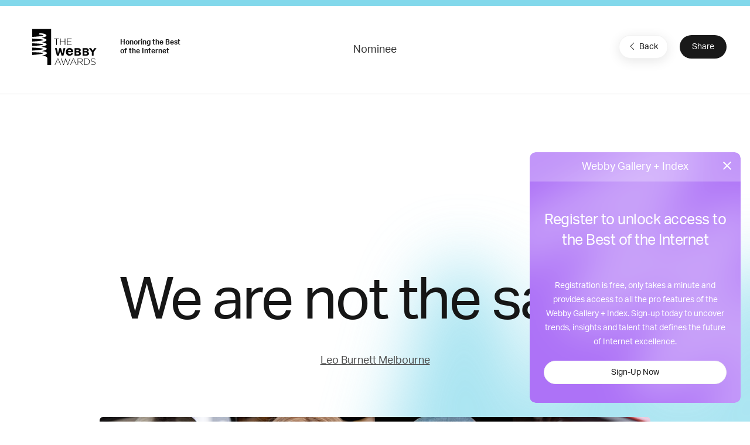

--- FILE ---
content_type: text/html; charset=utf-8
request_url: https://www.google.com/recaptcha/api2/anchor?ar=1&k=6LcC5f8qAAAAAN7E3g2z0N_EoPq3Vri8uXzTmFiO&co=aHR0cHM6Ly93aW5uZXJzLndlYmJ5YXdhcmRzLmNvbTo0NDM.&hl=en&v=PoyoqOPhxBO7pBk68S4YbpHZ&size=invisible&anchor-ms=20000&execute-ms=30000&cb=m1c1cshj44o6
body_size: 48567
content:
<!DOCTYPE HTML><html dir="ltr" lang="en"><head><meta http-equiv="Content-Type" content="text/html; charset=UTF-8">
<meta http-equiv="X-UA-Compatible" content="IE=edge">
<title>reCAPTCHA</title>
<style type="text/css">
/* cyrillic-ext */
@font-face {
  font-family: 'Roboto';
  font-style: normal;
  font-weight: 400;
  font-stretch: 100%;
  src: url(//fonts.gstatic.com/s/roboto/v48/KFO7CnqEu92Fr1ME7kSn66aGLdTylUAMa3GUBHMdazTgWw.woff2) format('woff2');
  unicode-range: U+0460-052F, U+1C80-1C8A, U+20B4, U+2DE0-2DFF, U+A640-A69F, U+FE2E-FE2F;
}
/* cyrillic */
@font-face {
  font-family: 'Roboto';
  font-style: normal;
  font-weight: 400;
  font-stretch: 100%;
  src: url(//fonts.gstatic.com/s/roboto/v48/KFO7CnqEu92Fr1ME7kSn66aGLdTylUAMa3iUBHMdazTgWw.woff2) format('woff2');
  unicode-range: U+0301, U+0400-045F, U+0490-0491, U+04B0-04B1, U+2116;
}
/* greek-ext */
@font-face {
  font-family: 'Roboto';
  font-style: normal;
  font-weight: 400;
  font-stretch: 100%;
  src: url(//fonts.gstatic.com/s/roboto/v48/KFO7CnqEu92Fr1ME7kSn66aGLdTylUAMa3CUBHMdazTgWw.woff2) format('woff2');
  unicode-range: U+1F00-1FFF;
}
/* greek */
@font-face {
  font-family: 'Roboto';
  font-style: normal;
  font-weight: 400;
  font-stretch: 100%;
  src: url(//fonts.gstatic.com/s/roboto/v48/KFO7CnqEu92Fr1ME7kSn66aGLdTylUAMa3-UBHMdazTgWw.woff2) format('woff2');
  unicode-range: U+0370-0377, U+037A-037F, U+0384-038A, U+038C, U+038E-03A1, U+03A3-03FF;
}
/* math */
@font-face {
  font-family: 'Roboto';
  font-style: normal;
  font-weight: 400;
  font-stretch: 100%;
  src: url(//fonts.gstatic.com/s/roboto/v48/KFO7CnqEu92Fr1ME7kSn66aGLdTylUAMawCUBHMdazTgWw.woff2) format('woff2');
  unicode-range: U+0302-0303, U+0305, U+0307-0308, U+0310, U+0312, U+0315, U+031A, U+0326-0327, U+032C, U+032F-0330, U+0332-0333, U+0338, U+033A, U+0346, U+034D, U+0391-03A1, U+03A3-03A9, U+03B1-03C9, U+03D1, U+03D5-03D6, U+03F0-03F1, U+03F4-03F5, U+2016-2017, U+2034-2038, U+203C, U+2040, U+2043, U+2047, U+2050, U+2057, U+205F, U+2070-2071, U+2074-208E, U+2090-209C, U+20D0-20DC, U+20E1, U+20E5-20EF, U+2100-2112, U+2114-2115, U+2117-2121, U+2123-214F, U+2190, U+2192, U+2194-21AE, U+21B0-21E5, U+21F1-21F2, U+21F4-2211, U+2213-2214, U+2216-22FF, U+2308-230B, U+2310, U+2319, U+231C-2321, U+2336-237A, U+237C, U+2395, U+239B-23B7, U+23D0, U+23DC-23E1, U+2474-2475, U+25AF, U+25B3, U+25B7, U+25BD, U+25C1, U+25CA, U+25CC, U+25FB, U+266D-266F, U+27C0-27FF, U+2900-2AFF, U+2B0E-2B11, U+2B30-2B4C, U+2BFE, U+3030, U+FF5B, U+FF5D, U+1D400-1D7FF, U+1EE00-1EEFF;
}
/* symbols */
@font-face {
  font-family: 'Roboto';
  font-style: normal;
  font-weight: 400;
  font-stretch: 100%;
  src: url(//fonts.gstatic.com/s/roboto/v48/KFO7CnqEu92Fr1ME7kSn66aGLdTylUAMaxKUBHMdazTgWw.woff2) format('woff2');
  unicode-range: U+0001-000C, U+000E-001F, U+007F-009F, U+20DD-20E0, U+20E2-20E4, U+2150-218F, U+2190, U+2192, U+2194-2199, U+21AF, U+21E6-21F0, U+21F3, U+2218-2219, U+2299, U+22C4-22C6, U+2300-243F, U+2440-244A, U+2460-24FF, U+25A0-27BF, U+2800-28FF, U+2921-2922, U+2981, U+29BF, U+29EB, U+2B00-2BFF, U+4DC0-4DFF, U+FFF9-FFFB, U+10140-1018E, U+10190-1019C, U+101A0, U+101D0-101FD, U+102E0-102FB, U+10E60-10E7E, U+1D2C0-1D2D3, U+1D2E0-1D37F, U+1F000-1F0FF, U+1F100-1F1AD, U+1F1E6-1F1FF, U+1F30D-1F30F, U+1F315, U+1F31C, U+1F31E, U+1F320-1F32C, U+1F336, U+1F378, U+1F37D, U+1F382, U+1F393-1F39F, U+1F3A7-1F3A8, U+1F3AC-1F3AF, U+1F3C2, U+1F3C4-1F3C6, U+1F3CA-1F3CE, U+1F3D4-1F3E0, U+1F3ED, U+1F3F1-1F3F3, U+1F3F5-1F3F7, U+1F408, U+1F415, U+1F41F, U+1F426, U+1F43F, U+1F441-1F442, U+1F444, U+1F446-1F449, U+1F44C-1F44E, U+1F453, U+1F46A, U+1F47D, U+1F4A3, U+1F4B0, U+1F4B3, U+1F4B9, U+1F4BB, U+1F4BF, U+1F4C8-1F4CB, U+1F4D6, U+1F4DA, U+1F4DF, U+1F4E3-1F4E6, U+1F4EA-1F4ED, U+1F4F7, U+1F4F9-1F4FB, U+1F4FD-1F4FE, U+1F503, U+1F507-1F50B, U+1F50D, U+1F512-1F513, U+1F53E-1F54A, U+1F54F-1F5FA, U+1F610, U+1F650-1F67F, U+1F687, U+1F68D, U+1F691, U+1F694, U+1F698, U+1F6AD, U+1F6B2, U+1F6B9-1F6BA, U+1F6BC, U+1F6C6-1F6CF, U+1F6D3-1F6D7, U+1F6E0-1F6EA, U+1F6F0-1F6F3, U+1F6F7-1F6FC, U+1F700-1F7FF, U+1F800-1F80B, U+1F810-1F847, U+1F850-1F859, U+1F860-1F887, U+1F890-1F8AD, U+1F8B0-1F8BB, U+1F8C0-1F8C1, U+1F900-1F90B, U+1F93B, U+1F946, U+1F984, U+1F996, U+1F9E9, U+1FA00-1FA6F, U+1FA70-1FA7C, U+1FA80-1FA89, U+1FA8F-1FAC6, U+1FACE-1FADC, U+1FADF-1FAE9, U+1FAF0-1FAF8, U+1FB00-1FBFF;
}
/* vietnamese */
@font-face {
  font-family: 'Roboto';
  font-style: normal;
  font-weight: 400;
  font-stretch: 100%;
  src: url(//fonts.gstatic.com/s/roboto/v48/KFO7CnqEu92Fr1ME7kSn66aGLdTylUAMa3OUBHMdazTgWw.woff2) format('woff2');
  unicode-range: U+0102-0103, U+0110-0111, U+0128-0129, U+0168-0169, U+01A0-01A1, U+01AF-01B0, U+0300-0301, U+0303-0304, U+0308-0309, U+0323, U+0329, U+1EA0-1EF9, U+20AB;
}
/* latin-ext */
@font-face {
  font-family: 'Roboto';
  font-style: normal;
  font-weight: 400;
  font-stretch: 100%;
  src: url(//fonts.gstatic.com/s/roboto/v48/KFO7CnqEu92Fr1ME7kSn66aGLdTylUAMa3KUBHMdazTgWw.woff2) format('woff2');
  unicode-range: U+0100-02BA, U+02BD-02C5, U+02C7-02CC, U+02CE-02D7, U+02DD-02FF, U+0304, U+0308, U+0329, U+1D00-1DBF, U+1E00-1E9F, U+1EF2-1EFF, U+2020, U+20A0-20AB, U+20AD-20C0, U+2113, U+2C60-2C7F, U+A720-A7FF;
}
/* latin */
@font-face {
  font-family: 'Roboto';
  font-style: normal;
  font-weight: 400;
  font-stretch: 100%;
  src: url(//fonts.gstatic.com/s/roboto/v48/KFO7CnqEu92Fr1ME7kSn66aGLdTylUAMa3yUBHMdazQ.woff2) format('woff2');
  unicode-range: U+0000-00FF, U+0131, U+0152-0153, U+02BB-02BC, U+02C6, U+02DA, U+02DC, U+0304, U+0308, U+0329, U+2000-206F, U+20AC, U+2122, U+2191, U+2193, U+2212, U+2215, U+FEFF, U+FFFD;
}
/* cyrillic-ext */
@font-face {
  font-family: 'Roboto';
  font-style: normal;
  font-weight: 500;
  font-stretch: 100%;
  src: url(//fonts.gstatic.com/s/roboto/v48/KFO7CnqEu92Fr1ME7kSn66aGLdTylUAMa3GUBHMdazTgWw.woff2) format('woff2');
  unicode-range: U+0460-052F, U+1C80-1C8A, U+20B4, U+2DE0-2DFF, U+A640-A69F, U+FE2E-FE2F;
}
/* cyrillic */
@font-face {
  font-family: 'Roboto';
  font-style: normal;
  font-weight: 500;
  font-stretch: 100%;
  src: url(//fonts.gstatic.com/s/roboto/v48/KFO7CnqEu92Fr1ME7kSn66aGLdTylUAMa3iUBHMdazTgWw.woff2) format('woff2');
  unicode-range: U+0301, U+0400-045F, U+0490-0491, U+04B0-04B1, U+2116;
}
/* greek-ext */
@font-face {
  font-family: 'Roboto';
  font-style: normal;
  font-weight: 500;
  font-stretch: 100%;
  src: url(//fonts.gstatic.com/s/roboto/v48/KFO7CnqEu92Fr1ME7kSn66aGLdTylUAMa3CUBHMdazTgWw.woff2) format('woff2');
  unicode-range: U+1F00-1FFF;
}
/* greek */
@font-face {
  font-family: 'Roboto';
  font-style: normal;
  font-weight: 500;
  font-stretch: 100%;
  src: url(//fonts.gstatic.com/s/roboto/v48/KFO7CnqEu92Fr1ME7kSn66aGLdTylUAMa3-UBHMdazTgWw.woff2) format('woff2');
  unicode-range: U+0370-0377, U+037A-037F, U+0384-038A, U+038C, U+038E-03A1, U+03A3-03FF;
}
/* math */
@font-face {
  font-family: 'Roboto';
  font-style: normal;
  font-weight: 500;
  font-stretch: 100%;
  src: url(//fonts.gstatic.com/s/roboto/v48/KFO7CnqEu92Fr1ME7kSn66aGLdTylUAMawCUBHMdazTgWw.woff2) format('woff2');
  unicode-range: U+0302-0303, U+0305, U+0307-0308, U+0310, U+0312, U+0315, U+031A, U+0326-0327, U+032C, U+032F-0330, U+0332-0333, U+0338, U+033A, U+0346, U+034D, U+0391-03A1, U+03A3-03A9, U+03B1-03C9, U+03D1, U+03D5-03D6, U+03F0-03F1, U+03F4-03F5, U+2016-2017, U+2034-2038, U+203C, U+2040, U+2043, U+2047, U+2050, U+2057, U+205F, U+2070-2071, U+2074-208E, U+2090-209C, U+20D0-20DC, U+20E1, U+20E5-20EF, U+2100-2112, U+2114-2115, U+2117-2121, U+2123-214F, U+2190, U+2192, U+2194-21AE, U+21B0-21E5, U+21F1-21F2, U+21F4-2211, U+2213-2214, U+2216-22FF, U+2308-230B, U+2310, U+2319, U+231C-2321, U+2336-237A, U+237C, U+2395, U+239B-23B7, U+23D0, U+23DC-23E1, U+2474-2475, U+25AF, U+25B3, U+25B7, U+25BD, U+25C1, U+25CA, U+25CC, U+25FB, U+266D-266F, U+27C0-27FF, U+2900-2AFF, U+2B0E-2B11, U+2B30-2B4C, U+2BFE, U+3030, U+FF5B, U+FF5D, U+1D400-1D7FF, U+1EE00-1EEFF;
}
/* symbols */
@font-face {
  font-family: 'Roboto';
  font-style: normal;
  font-weight: 500;
  font-stretch: 100%;
  src: url(//fonts.gstatic.com/s/roboto/v48/KFO7CnqEu92Fr1ME7kSn66aGLdTylUAMaxKUBHMdazTgWw.woff2) format('woff2');
  unicode-range: U+0001-000C, U+000E-001F, U+007F-009F, U+20DD-20E0, U+20E2-20E4, U+2150-218F, U+2190, U+2192, U+2194-2199, U+21AF, U+21E6-21F0, U+21F3, U+2218-2219, U+2299, U+22C4-22C6, U+2300-243F, U+2440-244A, U+2460-24FF, U+25A0-27BF, U+2800-28FF, U+2921-2922, U+2981, U+29BF, U+29EB, U+2B00-2BFF, U+4DC0-4DFF, U+FFF9-FFFB, U+10140-1018E, U+10190-1019C, U+101A0, U+101D0-101FD, U+102E0-102FB, U+10E60-10E7E, U+1D2C0-1D2D3, U+1D2E0-1D37F, U+1F000-1F0FF, U+1F100-1F1AD, U+1F1E6-1F1FF, U+1F30D-1F30F, U+1F315, U+1F31C, U+1F31E, U+1F320-1F32C, U+1F336, U+1F378, U+1F37D, U+1F382, U+1F393-1F39F, U+1F3A7-1F3A8, U+1F3AC-1F3AF, U+1F3C2, U+1F3C4-1F3C6, U+1F3CA-1F3CE, U+1F3D4-1F3E0, U+1F3ED, U+1F3F1-1F3F3, U+1F3F5-1F3F7, U+1F408, U+1F415, U+1F41F, U+1F426, U+1F43F, U+1F441-1F442, U+1F444, U+1F446-1F449, U+1F44C-1F44E, U+1F453, U+1F46A, U+1F47D, U+1F4A3, U+1F4B0, U+1F4B3, U+1F4B9, U+1F4BB, U+1F4BF, U+1F4C8-1F4CB, U+1F4D6, U+1F4DA, U+1F4DF, U+1F4E3-1F4E6, U+1F4EA-1F4ED, U+1F4F7, U+1F4F9-1F4FB, U+1F4FD-1F4FE, U+1F503, U+1F507-1F50B, U+1F50D, U+1F512-1F513, U+1F53E-1F54A, U+1F54F-1F5FA, U+1F610, U+1F650-1F67F, U+1F687, U+1F68D, U+1F691, U+1F694, U+1F698, U+1F6AD, U+1F6B2, U+1F6B9-1F6BA, U+1F6BC, U+1F6C6-1F6CF, U+1F6D3-1F6D7, U+1F6E0-1F6EA, U+1F6F0-1F6F3, U+1F6F7-1F6FC, U+1F700-1F7FF, U+1F800-1F80B, U+1F810-1F847, U+1F850-1F859, U+1F860-1F887, U+1F890-1F8AD, U+1F8B0-1F8BB, U+1F8C0-1F8C1, U+1F900-1F90B, U+1F93B, U+1F946, U+1F984, U+1F996, U+1F9E9, U+1FA00-1FA6F, U+1FA70-1FA7C, U+1FA80-1FA89, U+1FA8F-1FAC6, U+1FACE-1FADC, U+1FADF-1FAE9, U+1FAF0-1FAF8, U+1FB00-1FBFF;
}
/* vietnamese */
@font-face {
  font-family: 'Roboto';
  font-style: normal;
  font-weight: 500;
  font-stretch: 100%;
  src: url(//fonts.gstatic.com/s/roboto/v48/KFO7CnqEu92Fr1ME7kSn66aGLdTylUAMa3OUBHMdazTgWw.woff2) format('woff2');
  unicode-range: U+0102-0103, U+0110-0111, U+0128-0129, U+0168-0169, U+01A0-01A1, U+01AF-01B0, U+0300-0301, U+0303-0304, U+0308-0309, U+0323, U+0329, U+1EA0-1EF9, U+20AB;
}
/* latin-ext */
@font-face {
  font-family: 'Roboto';
  font-style: normal;
  font-weight: 500;
  font-stretch: 100%;
  src: url(//fonts.gstatic.com/s/roboto/v48/KFO7CnqEu92Fr1ME7kSn66aGLdTylUAMa3KUBHMdazTgWw.woff2) format('woff2');
  unicode-range: U+0100-02BA, U+02BD-02C5, U+02C7-02CC, U+02CE-02D7, U+02DD-02FF, U+0304, U+0308, U+0329, U+1D00-1DBF, U+1E00-1E9F, U+1EF2-1EFF, U+2020, U+20A0-20AB, U+20AD-20C0, U+2113, U+2C60-2C7F, U+A720-A7FF;
}
/* latin */
@font-face {
  font-family: 'Roboto';
  font-style: normal;
  font-weight: 500;
  font-stretch: 100%;
  src: url(//fonts.gstatic.com/s/roboto/v48/KFO7CnqEu92Fr1ME7kSn66aGLdTylUAMa3yUBHMdazQ.woff2) format('woff2');
  unicode-range: U+0000-00FF, U+0131, U+0152-0153, U+02BB-02BC, U+02C6, U+02DA, U+02DC, U+0304, U+0308, U+0329, U+2000-206F, U+20AC, U+2122, U+2191, U+2193, U+2212, U+2215, U+FEFF, U+FFFD;
}
/* cyrillic-ext */
@font-face {
  font-family: 'Roboto';
  font-style: normal;
  font-weight: 900;
  font-stretch: 100%;
  src: url(//fonts.gstatic.com/s/roboto/v48/KFO7CnqEu92Fr1ME7kSn66aGLdTylUAMa3GUBHMdazTgWw.woff2) format('woff2');
  unicode-range: U+0460-052F, U+1C80-1C8A, U+20B4, U+2DE0-2DFF, U+A640-A69F, U+FE2E-FE2F;
}
/* cyrillic */
@font-face {
  font-family: 'Roboto';
  font-style: normal;
  font-weight: 900;
  font-stretch: 100%;
  src: url(//fonts.gstatic.com/s/roboto/v48/KFO7CnqEu92Fr1ME7kSn66aGLdTylUAMa3iUBHMdazTgWw.woff2) format('woff2');
  unicode-range: U+0301, U+0400-045F, U+0490-0491, U+04B0-04B1, U+2116;
}
/* greek-ext */
@font-face {
  font-family: 'Roboto';
  font-style: normal;
  font-weight: 900;
  font-stretch: 100%;
  src: url(//fonts.gstatic.com/s/roboto/v48/KFO7CnqEu92Fr1ME7kSn66aGLdTylUAMa3CUBHMdazTgWw.woff2) format('woff2');
  unicode-range: U+1F00-1FFF;
}
/* greek */
@font-face {
  font-family: 'Roboto';
  font-style: normal;
  font-weight: 900;
  font-stretch: 100%;
  src: url(//fonts.gstatic.com/s/roboto/v48/KFO7CnqEu92Fr1ME7kSn66aGLdTylUAMa3-UBHMdazTgWw.woff2) format('woff2');
  unicode-range: U+0370-0377, U+037A-037F, U+0384-038A, U+038C, U+038E-03A1, U+03A3-03FF;
}
/* math */
@font-face {
  font-family: 'Roboto';
  font-style: normal;
  font-weight: 900;
  font-stretch: 100%;
  src: url(//fonts.gstatic.com/s/roboto/v48/KFO7CnqEu92Fr1ME7kSn66aGLdTylUAMawCUBHMdazTgWw.woff2) format('woff2');
  unicode-range: U+0302-0303, U+0305, U+0307-0308, U+0310, U+0312, U+0315, U+031A, U+0326-0327, U+032C, U+032F-0330, U+0332-0333, U+0338, U+033A, U+0346, U+034D, U+0391-03A1, U+03A3-03A9, U+03B1-03C9, U+03D1, U+03D5-03D6, U+03F0-03F1, U+03F4-03F5, U+2016-2017, U+2034-2038, U+203C, U+2040, U+2043, U+2047, U+2050, U+2057, U+205F, U+2070-2071, U+2074-208E, U+2090-209C, U+20D0-20DC, U+20E1, U+20E5-20EF, U+2100-2112, U+2114-2115, U+2117-2121, U+2123-214F, U+2190, U+2192, U+2194-21AE, U+21B0-21E5, U+21F1-21F2, U+21F4-2211, U+2213-2214, U+2216-22FF, U+2308-230B, U+2310, U+2319, U+231C-2321, U+2336-237A, U+237C, U+2395, U+239B-23B7, U+23D0, U+23DC-23E1, U+2474-2475, U+25AF, U+25B3, U+25B7, U+25BD, U+25C1, U+25CA, U+25CC, U+25FB, U+266D-266F, U+27C0-27FF, U+2900-2AFF, U+2B0E-2B11, U+2B30-2B4C, U+2BFE, U+3030, U+FF5B, U+FF5D, U+1D400-1D7FF, U+1EE00-1EEFF;
}
/* symbols */
@font-face {
  font-family: 'Roboto';
  font-style: normal;
  font-weight: 900;
  font-stretch: 100%;
  src: url(//fonts.gstatic.com/s/roboto/v48/KFO7CnqEu92Fr1ME7kSn66aGLdTylUAMaxKUBHMdazTgWw.woff2) format('woff2');
  unicode-range: U+0001-000C, U+000E-001F, U+007F-009F, U+20DD-20E0, U+20E2-20E4, U+2150-218F, U+2190, U+2192, U+2194-2199, U+21AF, U+21E6-21F0, U+21F3, U+2218-2219, U+2299, U+22C4-22C6, U+2300-243F, U+2440-244A, U+2460-24FF, U+25A0-27BF, U+2800-28FF, U+2921-2922, U+2981, U+29BF, U+29EB, U+2B00-2BFF, U+4DC0-4DFF, U+FFF9-FFFB, U+10140-1018E, U+10190-1019C, U+101A0, U+101D0-101FD, U+102E0-102FB, U+10E60-10E7E, U+1D2C0-1D2D3, U+1D2E0-1D37F, U+1F000-1F0FF, U+1F100-1F1AD, U+1F1E6-1F1FF, U+1F30D-1F30F, U+1F315, U+1F31C, U+1F31E, U+1F320-1F32C, U+1F336, U+1F378, U+1F37D, U+1F382, U+1F393-1F39F, U+1F3A7-1F3A8, U+1F3AC-1F3AF, U+1F3C2, U+1F3C4-1F3C6, U+1F3CA-1F3CE, U+1F3D4-1F3E0, U+1F3ED, U+1F3F1-1F3F3, U+1F3F5-1F3F7, U+1F408, U+1F415, U+1F41F, U+1F426, U+1F43F, U+1F441-1F442, U+1F444, U+1F446-1F449, U+1F44C-1F44E, U+1F453, U+1F46A, U+1F47D, U+1F4A3, U+1F4B0, U+1F4B3, U+1F4B9, U+1F4BB, U+1F4BF, U+1F4C8-1F4CB, U+1F4D6, U+1F4DA, U+1F4DF, U+1F4E3-1F4E6, U+1F4EA-1F4ED, U+1F4F7, U+1F4F9-1F4FB, U+1F4FD-1F4FE, U+1F503, U+1F507-1F50B, U+1F50D, U+1F512-1F513, U+1F53E-1F54A, U+1F54F-1F5FA, U+1F610, U+1F650-1F67F, U+1F687, U+1F68D, U+1F691, U+1F694, U+1F698, U+1F6AD, U+1F6B2, U+1F6B9-1F6BA, U+1F6BC, U+1F6C6-1F6CF, U+1F6D3-1F6D7, U+1F6E0-1F6EA, U+1F6F0-1F6F3, U+1F6F7-1F6FC, U+1F700-1F7FF, U+1F800-1F80B, U+1F810-1F847, U+1F850-1F859, U+1F860-1F887, U+1F890-1F8AD, U+1F8B0-1F8BB, U+1F8C0-1F8C1, U+1F900-1F90B, U+1F93B, U+1F946, U+1F984, U+1F996, U+1F9E9, U+1FA00-1FA6F, U+1FA70-1FA7C, U+1FA80-1FA89, U+1FA8F-1FAC6, U+1FACE-1FADC, U+1FADF-1FAE9, U+1FAF0-1FAF8, U+1FB00-1FBFF;
}
/* vietnamese */
@font-face {
  font-family: 'Roboto';
  font-style: normal;
  font-weight: 900;
  font-stretch: 100%;
  src: url(//fonts.gstatic.com/s/roboto/v48/KFO7CnqEu92Fr1ME7kSn66aGLdTylUAMa3OUBHMdazTgWw.woff2) format('woff2');
  unicode-range: U+0102-0103, U+0110-0111, U+0128-0129, U+0168-0169, U+01A0-01A1, U+01AF-01B0, U+0300-0301, U+0303-0304, U+0308-0309, U+0323, U+0329, U+1EA0-1EF9, U+20AB;
}
/* latin-ext */
@font-face {
  font-family: 'Roboto';
  font-style: normal;
  font-weight: 900;
  font-stretch: 100%;
  src: url(//fonts.gstatic.com/s/roboto/v48/KFO7CnqEu92Fr1ME7kSn66aGLdTylUAMa3KUBHMdazTgWw.woff2) format('woff2');
  unicode-range: U+0100-02BA, U+02BD-02C5, U+02C7-02CC, U+02CE-02D7, U+02DD-02FF, U+0304, U+0308, U+0329, U+1D00-1DBF, U+1E00-1E9F, U+1EF2-1EFF, U+2020, U+20A0-20AB, U+20AD-20C0, U+2113, U+2C60-2C7F, U+A720-A7FF;
}
/* latin */
@font-face {
  font-family: 'Roboto';
  font-style: normal;
  font-weight: 900;
  font-stretch: 100%;
  src: url(//fonts.gstatic.com/s/roboto/v48/KFO7CnqEu92Fr1ME7kSn66aGLdTylUAMa3yUBHMdazQ.woff2) format('woff2');
  unicode-range: U+0000-00FF, U+0131, U+0152-0153, U+02BB-02BC, U+02C6, U+02DA, U+02DC, U+0304, U+0308, U+0329, U+2000-206F, U+20AC, U+2122, U+2191, U+2193, U+2212, U+2215, U+FEFF, U+FFFD;
}

</style>
<link rel="stylesheet" type="text/css" href="https://www.gstatic.com/recaptcha/releases/PoyoqOPhxBO7pBk68S4YbpHZ/styles__ltr.css">
<script nonce="OT-fVmfpYRUwuqIH7ZqwgQ" type="text/javascript">window['__recaptcha_api'] = 'https://www.google.com/recaptcha/api2/';</script>
<script type="text/javascript" src="https://www.gstatic.com/recaptcha/releases/PoyoqOPhxBO7pBk68S4YbpHZ/recaptcha__en.js" nonce="OT-fVmfpYRUwuqIH7ZqwgQ">
      
    </script></head>
<body><div id="rc-anchor-alert" class="rc-anchor-alert"></div>
<input type="hidden" id="recaptcha-token" value="[base64]">
<script type="text/javascript" nonce="OT-fVmfpYRUwuqIH7ZqwgQ">
      recaptcha.anchor.Main.init("[\x22ainput\x22,[\x22bgdata\x22,\x22\x22,\[base64]/[base64]/MjU1Ong/[base64]/[base64]/[base64]/[base64]/[base64]/[base64]/[base64]/[base64]/[base64]/[base64]/[base64]/[base64]/[base64]/[base64]/[base64]\\u003d\x22,\[base64]\\u003d\x22,\[base64]/[base64]/CkcK9wojCnmTDksOPwpAGU8KzV8Kndx0GwqLDuSPCkcKxTTB0dC87aRjCnQgbaUwvw7Q5SRIuVcKUwr0TwozCgMOcw6LDoMOODS4PwpbCksOsA1ozw5/Dp0IZSMKOGHRYVSrDucOsw5/[base64]/DjWAyw7QXw5bCkGgLeVbCm8OVw6dOB8OAwq7DpUDDvMKowp7DisOFasOAw7TColg6wpd/[base64]/DoigITMKXQibCozpaVRQxwr5Sdz8je8KqH19fQXRGVHJYUx1gKsOLWARtwpvDlmLCu8KSw5k2w5DDgkbDnnJ5UsKBw5zCqEFEFMO6dFDCrcOZwrc7wofCoV0ywqXCr8Kvw4TDjcOXIcKiwqrDhk9gMMOCwo5awrsEwqw8CEkjG18NKMO5wqLDqsK/GMOTwoHCuGF7w5/CiAI3woxUw4oew7Y4dMOJKMOrwr42UsOCw6k8YjlYwoAPEUlpw6kfZcOKwrPDiVTDscKxwrPDvxDCtz3Di8OOf8OJQcKowodjwp8XHsOVwppSRMOrwoIsw7DCtTTDg38sTCLDpD0gXMKPwqXDpMOsXV/DsWliwo0ew5s2wpjDjzAIUSzDusONwpQawojDvsKuw6puTVc8woXDucO2w4vDosKbwqJOe8KJw5fDqMKqTcOgDMOhBQd0MMOKw5LDkAgOwqbCokMzw5JcwpbDoyZ+M8KHGcOIXsOIYsKJw7YFFsOUKSzDscO2GcK9w40nLk3DjcK3w4TDrD/[base64]/DgsOnTAcic8OZf2kQXWnDh0gIAyDDmXZpE8OQwqg3PBY8YBDDpsK1MkZYwqDDgzXDtsKdw5ooIHLDocOYHXPDkwU0f8Kyd0YSw6vDh2/DicKSw4J4w7E7G8OLSy/Cj8Ojwo1FT33DqMKsUCXDocK+e8ONwr/CrhkDwo/CiHttw4cELMOAAmXCoEjDljXCocKgJcO6wosKbcKBKsONCMOwOcKia37ChBd0esKCP8KEegEMwozDgcOLwq0mK8OfYEjDkcOGw6HCgHw9XsOnwoJ8wqIaw5rCs1UWOMKnwo1FOsOcwocueWFgw5/DtcKFD8KVwqPDn8K4C8KKABDCicKFwqdAwpfCocKiwobCrcOmTsKJDF1gw48UZsOSRcOUYw8jwpcybSfDnmIvH3oOw7DCjcK5wpp/wpHDm8OhQSzCqj3CgcKpFsOsw7TCpW3CicK5P8ONHsOPTHJ9w6syeMKTAsO/acK0wrDDhCLDosOOw6psfsO1N2DCoR9ZwpQ7cMOJCyV9UsOdwoFncnPDunDDhXbCgTfCp1JDwqYUw4rDoCfCqitWwrRQw7XDrhPDmsO4V2/CtF3CjMOSwovDn8KMHUfDtsKiw68JwqrDusOjw7XDpSEOHSoMw5lmw6UtKy/CuRg1w4bChMOdOhAPI8KzwobCoiYsw6VkAMOYw48VG23ComzCm8OrdMKRCn1XOcOUwoUzwpTDhiRuKiM+LgU8wqHDhQVlw6g3wr5tBGjDiMOQwq3Cpg42XsKQKMO8wqNtPyJZw7QKRsKYQcKLOlNpL2rDg8KlwqrCv8KlUcOCw67CpDYrwpjDo8K0H8K+wrdBw5/DgBQ6wozCv8KtesOXQcKNw7bCksOcEMK3wokew63DocKmMj0Yw67DhkRswpoDKmZhw6vDh3DCsR3CvsOadRnDhcODd1pvTwk2wqMueQIweMO7RV5/SU1+CyNjA8O3GcOdJMKyOMKVwq4VFcKVKMOTLhzCksO5JFHCkiHDksKNbsO1TDh2FsKoMwbDlcOLOcOew7pFPcOGMUDCpSEGRsKawqvDqnjDs8KZICQqBDvChx4Vw7lCYMKow4LDsipqwrAlwrvDmS7Cu0/Cq2LDkMKDwrt8EsKJPcOkw4xewp/DqxHDj8KYw6HDpMKFE8OFXMOdDm42wrLCljTCgRLDrVdOw4R/w4zDjMOJw71+VcKXQ8O3w5fDp8OsWsKUwrvDhnnCtV/[base64]/wr7CtsK3wr9yV8KMw43DmxLDl0bDqCzDuRPDpMOcYcKZwoPDmsOkwoHDncO5w6nDrGjCq8Okf8OVej7CncO6DMOYw4YYX0t/IcOFd8KrWScBJ2PDgcKHwo3CocOHwrovw4cxGyrDhFrChmDDq8OvwqDDs0oLw59oUH8fw4vDqHXDknFlQVjDvB8Sw7/DmQTCssKWwpPDqinCqMOtw7tow6IVwq5fwoTCi8KUw47CoiY0IQspFUYzwpXDnMO3wozDkMKnw6nDtxvCt1MZThhtGMK5C1vDpQAzw6zCgcKHBcOdwrgBGsKTwofCvsKOwoYHw7fDocKpw4HCrcKnRMKNWmvCo8KMwo7DpjvDoRvCqcKzwrjCqmdLwpgjw55/wpLDs8O+VTxMYRHDicKvbCXDgsKzw57Cm2kyw6DDtgnDqMK4wrrCuh3CuRAcJgAxwoXDqRzCvT59CsOVwp8aBybDkBcQU8Kxw6zDunBXwoTCncOUMjnCsSjDi8OZT8OtaVXCn8OfWWkQTjUAfEtAwozCqTzCmRVBwrDCggvCggJSKMKEwqrDsEHDh3Yvw7bDnMO5MF/DpMOdU8OnMA4lYyzDky9HwqYyw6XDsCvDigAvwpHDvMO9Y8KtP8KDw6TDn8O5w41zAMOBDsKoPW7CgxzDnW9pIQ3ClcOPwpsLWnBHw4fDpEc2YC7CmVQHBMKqW1d5w7zCiS/CsFQnw7ptwq17NQjDvMKGLXwSERtYw7/Dph5owqjDl8K9A33CosKMw5LDskPDlUPCvMKKwqPCu8KPw4cXX8OGwpXClHfCulfCrmbDtSx8w4tKw6LDkx/DshIlC8KHYcKzwoF+w75sIRnCtwxDwp5TAMO5EwxFwro4wqVJw5Jcw7bDncOtwp/DqMKTwoYhw5N0w6nDnsKpQWHCucO/LcOlwptKUsKkel0zwrp4w4vClcKqMyk7wowBw6DDgVRZw7BOPTJ7P8KFLFbCgsOvwoLCsmXDgDEgRyUoPcKBCsOWwpbDpjpyZF/CjsOJOMODfBlHJQsuw7HCvmwjCWxCw67Dp8OBwp17wonDoD48GwYRw5/[base64]/CvcKfdQXCqFfDs8O7w5gow4gOT8Kpw6PCvXfDlcOhw7jDocOaeSfDssORw47CkijCq8KDX2rCl0Nbw4PCucKTwqo5HcOYw5/CjH92w6pAw7zCscOpQcOoC2HCh8OzQlrDsCQ3wqDCnEclwpZAwpgac1jDl01Ww4NNwrE2wot+wrpOwo1/U0rCjEzCnMOdw4jCscKzwpgEw4F8woNOwoXCmcOcDSoKw7UXwqouwoXCpjPDncOtXcKlI0fCuXxzW8KTQgFgWcOwwo/DoibCpDIgw516wrfDtcKmwrk4YMK6wq5sw5NgdAESwpk0O2w1w57DkCPDo8O+L8OfH8OfAUgzRwgxwo/Cj8Oew6RIQMO2wo4Gw5tTw5XCssObCgN8NVPCkcOPwoLCqkLDlsKNVcK/[base64]/wqvCvELChMOgw4HDthHDq8OCw53DssOrO8OBEHHCq8KTacOuXDYPB3VgYFjCsWZwwqfCt13DiTTChsOnKcK0eWApdHjDq8KKwog4AR7DmcOjwrHDicO4w48bFMOowpVEbMO9PMKHWMKpw7nCscOtcH/[base64]/Dgn/[base64]/DvmDCijJxAcOrw7bDnTtrdmvCg1wvOsKJC8KMPMK3Jn7DkRVuwo/[base64]/NjgZIhzDisOUw6wRwqzCiMKlwq44U0NMXUoZw41MUsOAw7crYMK/[base64]/DpMOEw4XChQpnBsK/w43DucOSwrZRw7gGD0NqbTrCmjbDuC/Dhk3Cs8KUQMKfwpDDtjfCgXoGw6AyAMK+FWLCn8Kqw4fCvsKHA8K2XSNQwrZfwoM9w4F2wp8DVsKlCQIhAzx7QMOyBULCkMK+w5pDwoHDmCVIw6lxwq8iwp1wajEcIkZqNsOmf1DCp3PDuMOeQ1Fwwq3Ci8OWw4Edwq/[base64]/ZjJqWMOQwoHDu8KCwq7DpBQSN8KKCFHCmTIRwotrw6fCpMKRCBIoO8KMU8OqXD/DnB7DocObDn56RV42wovDkWDDhXjCsCXDi8OZIsOnKcKqwpHCvMKtCnxNwpvCmcOBDCBsw6XDoMO9wpfDr8OONMKQZWF7w6AgwoI9wrDDucOfwrQOAirDoMKPw69+aSwuwpkQK8K4OA/Cilp8fUNew5RDRMOjTcK1w6ggw6dFI8KiZwNuwp9XwojDqcKQVl1+w5fCucKkwqXDosOJDVnDp2Uuw5fDkgEfacOiFVkyRH7DqxXCpBV9w5QeNXZwwqlvZMKQUx1Kw4DDuDTDlMKaw69OwojDgsOwwr/CmTs+KcKcwpbCs8OgS8Oia0LCrxvDsijDlMO2cMKMw4dZwrXDsD1KwrYvwobCr38Xw77Dt1zCoMOwwqTCs8K5FMK8B0Vaw6PCvDIzFMOPwpwKw6oHw5lKMBcfZ8K1w6BcPgZKw69lw5XDrls1WMOIdQg6Pn7Cp23DpXl3woh5w6/CssOjCcK+dk9UX8OgN8OCwrkEwrNgPyzDiSdfZcKcTzzCsTHDu8Owwos/[base64]/Ck0bClHh+wq/[base64]/Cj8KrBcONw5goPMO3bEzCm8O3wozCiQQOw7JzfsK9wrZDYsKSTW5/w4IrwoHCgMO/wrxjwp00wppQYWTCvsOPw4vCgsO5wponKcONw7/[base64]/w6kEJnnDs2gew7DCrGPCpR/CvMOjwoDCv8KqIsKiwqNFwrQ6VkFVSS5cw60Zwr7Dp3fDocK7w5TCiMKIwpHCksK5UVAYNxcbJ2wnAkfDuMOUw5otw58JY8KJPsKMw7HCicOSIMO+wonCo38tC8OmCjLDklYRw6bCuyfCtHo1fcO2w4JTw6rCoENrKh7DlcKKw4oQD8KAw5jDp8OHcMOIwqQdczHCk0/[base64]/[base64]/Cs8K2w5BVBsOswpLDlMOoAF7Cl8KZw6wqw4Vow64WFMKAw5NDwoB5Ai/CuCPCk8KMw5Mbw6wAw4XCucKNLcKqQSTDh8KBRcOLEF3CiMKMXxbDpHp5YFnDljvDoBMufMOfDcKgwozCscKhPsKFwowNw4c4VVdLwoMQw47CmMOUIcK1w7hlw7U7MMKCw6bDnsOuwrZRMcKqw6AlwqPCuVHDtcOEwpzCtsO8w55MLsKqYcK/wpDDqjPDn8K4w7YWEgsdS23CtsK/VRooKsKdRGnCm8OKwrnDux8Qw7LDgFvCnwPClABQGMKPwqjDrXd2wo7ClhV/wprCtnnCiMKUOW07woHChMKXw53DhnjCssOgHsKPZgEMCwBdS8OEwqbDjl5+WBjDs8OjwofDrMKhbsK2w71fdhLCt8OfQSgbwrzDrsOWw4Rtw4sYw4LChMOgXl8ZccOQEsOqw4/CnsO5QsKOw6kIP8KewqrCiyMdVcKlacOPIcKrN8KHDTDDqMOfTltpNTVLwrBUNCxEOsK6w5VachQewpwmw4/CiF/DiktewpV9LzTCqcOtwqgxE8Oswosvwq3DnAnCszReGlrCicK8LMO8HDXDm33DqzEGw5LCgw5GC8KdwpNAUG/DvcKywp7CjsOrw6rCp8KpcMKFSsOjWsOnMMOfwq9/[base64]/Dt3tVwo8UBMOfXcOQGcKkWW/CkAJcCEkZHsODMnI0w6zDgE7Dm8K8w5fCiMKaVkcJw75uw5pzZFcww6vDghbCrMKMPEnDrSjCjV7DhsKOLFIrO1oAwoHCtcO1LMO/[base64]/CgAtqHcOrGcKCw4PDt0DDp2QMwqAKwpNiwrRBw7fDt8OBwrzDsMKEZBzDuSARXGRIBhIBw494woYrwqduw5V7JlrCuQPCmcKbwoQZw4ZKw4jChmERw4jCsAHDqMKaw5/[base64]/w6NoeQhXCk0iwpXDiEDDgknDu8OcworDlcOwEnHDknHDhsO3w4TDhcK+wqYnHR/CvhcVOmTCscO2E1PCnE7CmsO6wonCoVUXKipkw4rCv2HDnDhSLFlaw7vDqgtPRiIhNMKObMKJKB3DjMKgfMO0wrJ6ank/wrLCocKLfMKzQDUZOsOnw4fCuy3CkHITwoPDncOpwqfCrcOcw4bCs8KXwrwhw4TCsMK2I8KgwoLCugZkw6wLVnPChMK6w7/DjMOVDsOBS2jDl8OCQgXDukzDh8K3w4A1UsODw7/Dl3LDncKvcB97NsKOasO6wpfDksK7wqAvwrXDp0sjw6LDq8OLw5BBFMOUccKqcFjCv8KECsKcwoNeLgUFEMKJw6RqwpdQIcKsBcKIw67CsQvCiMOpL8OHcX/[base64]/CmsK2wp0kw4fCswNfAsOgLsKLw7dnw5A/[base64]/DtMKMJMKgwq/Cm8KgTSfCjMKLbTDDgMK5BSEiAsKVJMOdw73Du2jDrsOpw7rDpcOKwpPDsV9vIgwGwqE8YXbDvcKMw4w5w6spw408wpfDksK8Jgt7w703w5zDsWTDiMO/[base64]/w6rDrj3CkngUwqFEGcOcfcKkw7HDljBeWcOtw6jCihNUw6nCh8OUwrBAw4vCq8KvVWrCnMOOGiAEw7nDjMKRw6IxwowPw5TDhhomwrrDkEFdw6XCvcOTG8K+wrgrQsK+wqR2w4Ydw6HDpsOywpBkDsOPw4XCuMOzw69pwrzCtMK/[base64]/DsOvw4Ugw4QnCxU8cMKXKn7CusOJw6NUwovDv8Kjw7ozKCjDtkLCuydQw7oIwq4FMiUrw4cOSDHDhy4tw6XDhsOMcxZTwoZ/w4gww4XDqR/CgwjCo8Otw5vDo8KMBSVFbcK/[base64]/[base64]/CusKdFWLDpcOLwqExDMKhwqvCqjx6XcKnNl3DriTCucKYUSxiw7N8TknDrhpOwq/CmR/Dh2Z2w55tw5jDjWNcGcOOAMKVwosHw5sNwoERw4bDsMKowovDgzbDlcO2HTnDq8OpSMKEYF7Csho/woVdOMKmw43CjcOdwq9rwpxdwqkXWAPDmWfCvlUow47DhcOJRsOqJh0ewownw7nCisKywrTCiMKEw53CgcO0wqMtw5IxJhd0wpsKdMKUw6rDr14/bCMPdMKawo/DhsOEb2LDtkbDsDVhH8K8w4jDksKAwrHCsk8vwqXCmcODcsObwpAYNT3ChcOodlk8w7LDsk3DtDJPwp1cCUxwZ2TDlj/Dn8KiCC7Di8KswplKT8O3wqfDl8OQw4zCn8KzwpfCpW/ClX3DvsOmVH3Cj8OCFjfDusOLwobChFnDnsOLOA7CtMKZQ8OKwo/DiiXDlR5/w58QMUbCusOrCsKtMcOiTMO0acKJwoRqf3XCsEDDqcKWGsOQw5zDkwjDlkF/w77Dl8O4woTCscOlFnXCmsKuw4kIB1/CocOgIxZEGnLCnMKzdg5USsOPI8K6T8Khw7jCj8OtSMOpccO+wqQ4W37CnMO6wrfCqcKAw58HwofCrmpTGcKHZC/CncOvTTUPwp9Wwp5dA8K4w5wQw71RwoXDmkPDlMKnUMKtwoxcwptjw6XCux0vw6bDtU7ClsObwpstbTtTwqfDlGN8woJ3YMO/w6LChlRFw7fDisKMWsKKPTzDvwDDtWUxwqhNwog3JcOfW25dwrvCkMO2wrXDpsKjwozDu8OmdsK0XMKow6XCrMKhwoTCrMOCJMOIw4YmwqN5ZMKJw5XCrMOtw5zDvsKBw4PCuBZjwojCsXZMDHfCiyzCoyEmwpTCj8O7Y8OLwrXCjMK/w7IKG2bDkhjCmcKQwoPCoD5MwoFAA8ONw5jDocKzw4XCkcOUO8OzXMOnw7vDqsO6w5HDmhvCpV84w57CtwnDiHgbw4TDujJwwojDiH1Wwo3DtH/DpmnDicKrCsOsSsK6a8K3wr0SwrjDlnDCnMO/[base64]/DjTsqwpJrwqkqOQ0lPMODccKcwp9bw7suw5gCUMK0wrd6w5taQcKVEsKewq0twpbClMK1OAZuNjHCkMO/[base64]/enxbJ0N7JB7CuMObBEpcw4HDgyHCj0RnwqgywqBnwpHCusKrw7kZwq7CoMOkwqbDmRjDijHDhABMwpRNPG/[base64]/DjwLDjsO/JMOOaMOgwp/CksKww7PCrDkPw656w7IpQFNCwr3DgcKXPU4beMO4wqh8XcKDwqPCrhbDmMKECcKjdsKmFMK3fcKcw4BrwrNIw4M3w4gEwpc3Wz7DpSvDnXdLw4IIw7wjIA/CusKlw4HCoMORM0jDmRzDg8KVwozCsyRpw7TDm8OqF8KNf8OQwp7DgEFpw5DCjCfDtcOgwprCtsOgKMKmOxsJw7HCgT98wp4QwolmFGJKVFXDjcKvwoxnUxB3w6zCuSnDvjjDkzASYFNiGRYWwoJEw7PCrsOewqHCvMKoNcOBw75Gwqwrw6ZCwqXDqsOpw4/DpcOkbMK/GAkDT0ZkWcO2w5dhw4Y/woYjwrDCkWJ+YlhcM8KEAsKbV1PCmsOodWFjwrzCucOiwoTCp0LDsUHChcOpwrfCmsKVw44/[base64]/CvSNsLMK+VhZ9wroXw4TDn8KKCMKCwpzCgsKCw518w4JiGcKnLUfDkcOZS8K9w7TDkhHCl8OVwrYhGMObFTXCkMONBGNYMcOhw7/DgyDDjMOCXm4Ywp7DqE7Cl8ORwq7Di8OtfgTDp8KKwr/ChFvDqkckw4rDscK0wrgSw58aw7bCgsKPwrnDm3XDscK/wqPDoVRVwrZLw78KwoPDmsKeWMOPw4kWf8OZQcKZDzPCoMKjw7cow5vCuyzCng09RRTCoRoLwoTDjRI5TBDCnyvDpcOORsKSwrIsSTTDosKEFUImw6jCg8OUw5TCucKZecOywrFPNGPCmcOCaGMQw5/CqGTChcKfw5zDomjDiUDCkcKNdEsoG8Kdw7UmJm3DrcKowpYAH1jCnsO2a8OKLgIpDMKfaTwROMKIR8KiN3oyY8OJw6LDmMObOsKEaAMdw4TCgAktw6XDlBzDo8KOw7YOI2XCsMKjccKJKsOwScKgWHdHw7lrw6nDsQjCnMObA3jCt8KlwoHDmMK2MMK/DE0dF8Knw7bCvCARRWgrwqzDocKgEcOLLR9VVsOzwozDhMOXwoxxwo3DhsOMDC3CghtaJnB+YcOOw7Mow53Dv1TDrMKDKMOef8K0Z1ZkwqUddyBYUX9JwoQgw7zDk8O/PsKEwo3DhlrCgsOZesOcwo8Ew7wbw5R1V0IsOw7CpTIxesKIwq0PWwzDosOFRG1+w6Nhb8OAPMOASRN5w48nKcKBw4DCusKaLBfCksOBDGs2w68wGQ1nXMOkwoLCk1JxEMKPw6zCisK3wo7DlC/ClcOPw7HDlsOzVsOMwobCocOsacKiwqnDr8Kgw5Y+YMK1w64hw4XCjxdBwrAaw54Jwo0xGzLCvTsIw5ARdcOJXsOBesKAw5FqD8KaQcKqw4TDkcOIRcKYw7PCvB4qQCTCpmjDtj3Cj8KZwplTwpUzwoMHNsKqw71QwpxcCkvCisO5wp/CmMOgwpzDt8OowqrDhXLCjsKrw40Nw40Zw6vDmm7CgDbCqAgkd8K8w6B4w67CkDTDk3DCgxsKKF7DukbDqXYrw6UEfW7CucOsw73DkMOQwrlhLMOIMcO2C8OdXsKbwqUCw5t3LcOQw5gjwqPDl3hWDsKTQMKiN8OwFgHCjMOoOVvCm8KKwprDq3TCg2wyf8O0wo/ClwgHdUZbwr3CrsKWwqp8w5YQwp3CsSQrw6/[base64]/woAYw6HDlDbCrSjDjxd4w7dqCGwqNUXDgMKrB8Kvw7hMJ1tPazbCgMO9Q2Y6SHEmccOMZ8KJKHAgVxDCm8OKU8K/EnB6YCoIXjRFwqnDvhlEIMKNwoPCri/CuyhUw7cHwq1IIUgfw5XCjV/Ckg7DlcKjw51lw40XZsO6w58AwpfChMKABH/DmcO3SMKHN8KCw67DvMOiw6zCgSTDnBYKFEbDkSBhIGjCucO5w48DwpvDk8K5wovDgBIKwrUTNljDpjA+wrvDpj7DkB1ywrvDqWvDkwbChcKlwrsuK8OnGMKqw7/DucKUeEYFw5vDv8OpMUsWdsO5UhPDtgwnw5HDvQh2Y8OHwqx8EC/Dj1hlw5XDjMKUw49cwqtOwpHDlcOGwoxyUnPClhRCwpBKw5jDt8OOZsOmwrvDkMOtLk9ow4I5R8O9GDnCpGJOf0vDq8KiV0LDksKgw73DlDdjwoPCu8ONwpo8w4/CvMO5w6bCtMKPFsKIeA5kTMOiwqglQ2nCoMOPwrzCnWDDoMO+w6DCpMKPSGR0RxDCvCbCtsObHCzDjGfDoTDDmsO3wq9CwqZ6w53CksKXwrjDncKrdEjCq8OTw5tqXxo7wp17MsO/PMOWPsKWwqMNw6zDo8ONwqFIf8Kmw7rDh3x/w4jDvsKNd8OpwpoXc8KIcsOJDcKpSsO3w5DCrWPDicKiM8OGRhrCtCHDvVcpwoFrw47DryzCkHHCqMKJVMOZcgnDj8OPOMOEfMKIaATCksOVw6XDt1kPXsO5AMKZwp3DrmLDqMOXwqvCosKhHMKJw4zCsMOBw6/DkjJVFsOvYMK7GDxMH8OpWh/CjiTDqcK6VMKvaMKLw6rCgMKBKgXClMKfwozDiDliwqnCokY2T8OQWRFPwpXDqVHDv8KxwqbCv8Okw6wWL8OEwqHChsKyPsOOwpoVworDrcKVwobCrsKJERQ7wrldT3rDpgLCt3bClBvDq0DDs8OYQw4Qw4jCr1jDgw03LVXDjcOXJcOmwq/CnMKSEsOwwqLDj8Ofw5Z1cm0kaEE8Ry8Qw5vCgsOGwozCr0gWZVMBwqzCpXlsecOIRGZbRsO/P0g/TB3CpsOvwrEsaXfDpnPDlH7CucOgCsOGw4suV8OKw4XDuWfCrjvCtTDDosKcP3M+woF8w5rCuVzDjDAEw5h/EgELQMK5LMOCw5fCv8OZXVrDtcKZYMKZwrQ3RcKvw5gEw7vDnzcIWsKBVipdZMKswox/w5vCpAzCuWkALlHDkMK7wqMkwoLCuVvCjMKiwrVaw6NaCCLCri5AwqjCoMKLPsKyw6Yrw6ZueMO1W3Uww7LCsSvDkcO/w4oFekMheGrCtlLCqCsNwp3DjB/[base64]/DqMOsYFHDiQojOcOEHWpWMsOIKsKUw7vDocOxUlTCsE7Chl/CkEwRw5ZCw4FAfsOOw6nDpkgxEmQ6w6sINgxBwrDCohxiw7B5woZ/woZYXsOzbH9swpPDrXTCq8OswpjCk8KFwqV/KQnCgmc/wrLCoMO5wpxywrcAwqXCoUfDm0rDmsOjasKhwq0VVhl1JcORZMKJZgFneCBueMOQScOyU8OMw5ACOAM0wqnCrcO6acO6NMOOwqnCkMKbw6rCkhjDkVMNVsOjRsKHEMOHFcOVKcKLw5okwp4PwozDu8KuPGt/QMK4wonCpV7DhwZ3PcK6QSchNhDCnEM8RGbDmyDDo8Ouw7LCqVhEwqnCnUYBbF12EMOcwpssw7d2w4hwHFHChHYuwr9AbBPDvS/ClRfDusO/wofCmwpOWsO/[base64]/DjBZNwpfCvMK3N0tGT1Abwr4Pw57DrgAsw7J5XMOswoJlw6IBw4bDqhRqw6k9wrXDiBkWFMKrGMKCBnbDmD8ESMOcw6RbwqTCt20Pwq9UwqIwaMKcw6dxwqTCo8KuwqI+fWrCunLCqMOxNFHCs8OiOVDCkMKEwokicXQ7PgZUw4U3ZsKKQWV3OE8zEsO4OsKzw5I/YRHDjnJGw74twotZw7bCjWjCnMOBXl0lD8K6EFBZEGDDh39GAcKDw60TQ8KzTEnCkG0mChDDgcOZwpLDmMK0w6rDi2/DsMK6BUHDn8O/w5rDtsKKw7NsI3k2w5dpIMKvwpNMw48aKsKaah7DqcKmw4zDosOawpTDnilTw4BmEcO/[base64]/CkBoXKcKne8KCacKkwppCwpcrw4t/F0LDocO2UC7Ct8KHc0tYw7vCkSkcKHfCgMO8w4tewrxtClAvRMO7wrPDmkPDh8OadMKjdcKECcOXXG3CvsOMw5bDsyADwrHDoMKLwrjDhSh7wp7CjsKlwrRiw6dJw4DDlWo0JW7Cl8OqWsOyw4JYw5PDqlfCrBUww5Bsw63ChT7DjCwXD8O/PW/DusKIDSnCqgF4A8K5wpXDqcKYfcKmfklhw71NDsKPw6zCuMKWw4HCrcKsbR4awpLCrAN1F8Kxw43Cngp1GXLDn8KJwp1Jw6/[base64]/DuyDCgQ7CpyFfwpfCuxDCtW0Vw78Nw5PDgSfDo8KgU8KDw4jDo8Oqw4BPDSdTwq5ZCcKcw6nCuH/CvsKiw5U6woPChsK6wpzCrwRuwq/DiH9MMcOOajZCwpPClMOrw5HDiCQCcMOtIsKTw614UcOlEm1YwocAOMOFw4Z/woYFw5PCimgjw7/DvcKaw5TDm8OOLUYWJcOEKTXDlEzDtAl8wrrClcOtwobDqDvDlMKXDC/DpsK/woTCmsO0RgvCq0PCt08HwrnDq8KTJcKVf8KUw48bwrbDn8Oxw7Aqw7/DsMKJw7LChmHDpmUEXcOowoQQJmvCo8Kqw4/Dg8OIwoLChW/[base64]/[base64]/DnMORwoYCJMOOw6nCtsOUECTCpcOOw4/DojjDnMO5w7k7w7EcDX3Cj8KSOcOuABbCjcK1TGTCiMOaw4dHdgJswrYQFUxUKMOOwro7wqrCrcOaw7daAjPDhU0Owo0Sw7Y7w48/[base64]/CmV3Cg8KqaisZwp1FCmclw4ZMZnfDo3fCgSkuw4NEwq9XwpFWw4NEwrvClSUlVMOZw7TCqH1XwqvCkUvDqsKzccKcw7fDhMKXw7vDlMKawrLDnRbChwtwwqvCoBBvLcOiwpw/w5PCvFXCi8KmVsKmwpPDpMOAOcKHwqxmPTzDp8O8SFBQMU44DkpyEH7DucOpYF8dw4lQwrUDHhhmwpvDu8KYeEtqasOTB0NjWiEQIsObecOTDsOWBcK+wogkw4RJwqwcwqshw6lsSToIMWRVwqkSfTzDt8Knw6tnwo7CqnjDsB/[base64]/Dp8OUw6sew6bCmcKpwrkfwqrCrMOxw4xew5zDs0I7wrDCiMKtw7d/[base64]/acKyVmEnwr9CfjJVwp/Di8Ohw4zCqwBOwqxwRDE6wq54w43CpApQwqNjYcK+wo/CkMOXw6dpw411BsO9woTDgcK7JcO1wojDnH/[base64]/DjXcgdsOXdcKUAMODaxdJwohPJj/DkiPCv8O2b8Kvwq3CgztKwql0f8OtQsK4w4UIXsK/[base64]/DmMKFwozCncO+wpNCwpUvIEPCrz7CmnnDgzbDl8ORwoZWLMK1w5B5PMKqHsOVKMOnw4DClMOvw4lxwoZpw5TCmC4hw5J8wpXDnXAjXcOlNMKCw47DvcO8BQcDwpbCmygWPU5ZeXTCrMK+TsKYPyY4Q8K0fsOFwpPDo8Ojw6TDpMKuTk/CjcOuZcOPw7nDj8ODJUbDrEAaw5fDhsKpfivCn8K3wp/DlG7DhMK+d8OzSMOPbsKZwp3CpMOkPMKUwrx+w5JfKsOtw6RhwpYWZAlJwrZ5w7vDj8OWwq4qwpHCo8OQwq5mw57DpyXDi8ORwpfDjnw8SMK1w5LCj3ZXw4RaVsO5w6YHHsOqLwFww6g6NcOrDDhew6I/w4pGwoF7VRFxExbDp8O8QCjCjRd8w7/Dt8OOw5zDj33DokTCpsK4w4Esw67DgnI1GcOgw64Aw6nClRHDsEfDo8OEw5HCqjTCvMO2wpvDmE/Dh8ORwrDCicK6woDDtF80QcOUw5lZw6DCusOFeXDCosOXUHTDmynDpjMPwpzDvQfDmlDDssOOHlrCg8KCw591W8KRFgwUEgTDrVpowqNHARbDpVjCosOKw4wnwrpqwqRjAsO/wrJjPsKJwrohMBJGw6HDjMOJIcOVdxcgwohwZcK0wqtkEQliw5XDrMO8w5g9bWvCisO9N8O/[base64]/CjMKVwrp8ETlAW3bDtzfDkQ3DusO8w7wPdMKDwqTDmXsbJmPDomLDiMKbw5nDkm4Bwq/CtsOlIsOaC0QmwrfClWMbwrhzTsOYwqbCn3DCp8OMwqRBH8O5wpHCqQDDmwLDqcKfNQQ8woJXG3NbAsK8wpkuTQrCvMKRwqEaw7TChMOxEjJewoU6wojCpMKiK0hKbcK0PklvwqkwwrbCp3EFBMKWw4pLOSt1QnJfIGZPw4kdb8KCE8O0SHLCkMOofi/DjQfCk8OXVcOAByYNS8Ojw69AVsOKbiHCmcOVJcK3w7BqwrM5OiPCrcOHQMK7EkbCk8KXwogNwpYZwpDCjsOHwqklfxxsH8KLw7E5aMO+wpMJw55TwrVNO8KtWUHCgsOSA8KkVMOgEAPCpcOTwrbCu8OqZ0xhw7LDsyMtLUXCq1nDuycrw4zCoC/CtzdzaHPDgRpiwqTDtMKBw5bDuD11wonDucO2woPCvw0SE8KVwolzw4FUK8OJDxbCicOGYsKYIgbDj8Kuw4MIw5IcJ8Obw7DCuyIDw5jCsMOELz7CoQk9w4wTw4rDvsOcw4Mtwr3CiEAmw64Ww6BKTVzCjcK6C8OSfsOSHcKLWcK2Gz52cjEBb1/ClMK/[base64]/[base64]/DjgbDjsKqIsKpw6rCumnDosOuwpLCnmjCryJQwrwUwrUyPHjCk8O+w5PDusOCdsOyBirDlsO4aiA5w4YiHQbCig/DgnULQsK5clrDgQHDoMKwwo/[base64]/Ch8OtwoYLwq1awrsIw5PDjMKpSsOETHHCvcKXaVEJInbCggZoSCbCssKufsO3wr0Uwot1w5Fqw5LCqsKSwpBvw7/CvMO6w6Rnw6/Cr8O2wq4LAcOiMcOLaMOQMlh0GDnChsK8C8OnwpTDuMO1w5fDs3oawpbDr0M+FwTClE7Dm0zCmsOaZBTDjMK7UwsDw5vCg8K0wpVNf8KOw7AMwp0Aw6cUDyc8ccKiw61fwr/CikDDvMKlDRfCrwLDo8KTwpJtQlR2HwHCuMOvJ8Kje8O0d8O9w4IRwpXDlcOzMcOIw4UbGsOTFy3DuGZPw7/Cu8ODw7RQw4DCj8KMwpE5V8K4OcK4GcKyV8O+JzfDjSJiw7ZAwqjDpBx9w7PCkcKNwr3DkDdWUsOfw4kpEXcDw5A4w6sJHsOaYcKyw5DCrQEvfcODKT/Cp0cNw4t5HHzCo8KUwpQvwozCu8KQHVMiwoBnWgdfwqBaNMOgwphyd8OawpLCjkJ3wp3DmMO7w7lhdglgMsOxWShtwoRuM8K6w4jChMKQwoo2wo/DgktEwo1XwrN7RjggY8OTJkHDiyzCvcOVw7FSw4dJwowHISl4GcOmKDnDtcO6YsOnA1J2YjvDjWNhwrPDiQFaN8KTw5JLwrZJw48cwo1Zd2pJL8OCYsOKw6h/wrp9w5rDt8KfKcKXwoVuMhcEbsKsw75mED9lWTAaw4/Dt8OxO8OvCMKcF2/CkCLDpMKdM8KWD2tHw5nDjsKhbcKvwpIdCcK9EjPCvcOqw5bDlnzCqyUGw6fChcOzw694P1N1E8KmIw7DjEHCmkIUwrLDjcOxwonDpy3DkRVyNjFYQMKJwpUjFcOBw6IDwpNdLMKJwrzDhsOpw40yw4/[base64]/[base64]/Du0vCshrCqVzCq8OYNwQRw4Vzw6fDocK8OmrDgX7CjD4xw6fCq8KJPcKZwpg/w4t9wpTDhcOkWcOyAF3Cn8KCw43DuyvDunXDs8Kxwo5lIsKSFkg9YMOtM8KlAMKzKkcKGsKqwrAbE3LCqMKFHsO8w51Vw6wiYXltw5p4wprDjsKdR8KuwoEaw5/Dv8K8wpLDk395QMKIwqjCpWLDosOHw4RMwrxWwpHCn8O7w4nClRBGw45vw599w77CpTrDvXpKTHNYSsKRwp0kHMOrw5TDgj7Dt8OMw6MUecKiXSjCicO2ACYSUSQww6FQwoVNcWDDosOuPm/DtsKaanp8wpNxKcOLw77ChATCsVXCsQXDisKZw4PCjcOfScKSbH7DrTJqw6pJZsObw4M3w6EvTMKaASXDvcKJQMOdw7zDu8K7QkAeVcK0wqrDmDJtwojClh/CnMOyP8OUOQPDnjvDniPCrMK9L3zDrRUuwo5kJEN0P8Kew4dGAcO1w4XCrzDCrm/Dn8O2w43DvAguw43Dh1okasObwr/CtRbCpRUsw6vCjXNwwpLCpcKiPsOEUsKjwpzClgUgKiHDiDwCwoptcV7Cr088w7DCkMKuMj04woNFwqklwq4aw7IpIcORXcKWwptYwrkAb23DhnECGMOhwqbCnm9Xwr4Qwp3DjcOiLcO0FsOoJmYVwpYYwovChMOwXMODJGdbDsOJAX/[base64]/[base64]/CrT3Cg8Oxw40fVTwdwoFkw5J0w6/DkEjCvsO0w71jwpYhw6LCi39eO3PDmCbCoFpwOA5CC8Krwq5vf8OVwrzCisK0FsO9wofChMO1FEpaEjPClcOWw64VfiXDvkMROSMePcO1Iz/[base64]\\u003d\\u003d\x22],null,[\x22conf\x22,null,\x226LcC5f8qAAAAAN7E3g2z0N_EoPq3Vri8uXzTmFiO\x22,0,null,null,null,1,[21,125,63,73,95,87,41,43,42,83,102,105,109,121],[1017145,188],0,null,null,null,null,0,null,0,null,700,1,null,0,\[base64]/76lBhnEnQkZnOKMAhmv8xEZ\x22,0,0,null,null,1,null,0,0,null,null,null,0],\x22https://winners.webbyawards.com:443\x22,null,[3,1,1],null,null,null,1,3600,[\x22https://www.google.com/intl/en/policies/privacy/\x22,\x22https://www.google.com/intl/en/policies/terms/\x22],\x22OubNutNtbvufpS1rvmalPPxfVhBhwTTapWVOpUwBalY\\u003d\x22,1,0,null,1,1769024101202,0,0,[117,225,64,116,21],null,[75],\x22RC-a0_frM2FZoXo-w\x22,null,null,null,null,null,\x220dAFcWeA5gpb6SvGKJoNIupUOPffa72VAuQV0QZwzhP3GSd3wG3qPEFF0tjoNcIVy0cEdmNeg4pODyIFGeBcmMiuzOAZ3cybjzDA\x22,1769106901347]");
    </script></body></html>